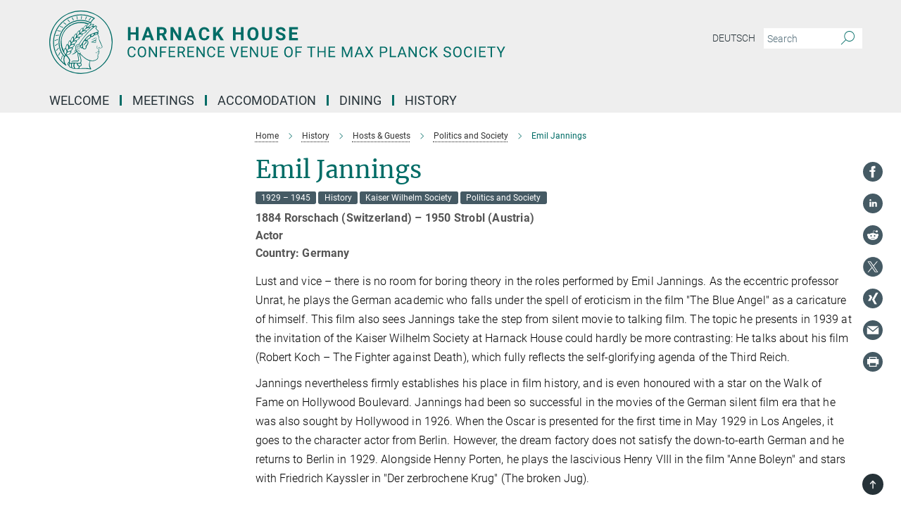

--- FILE ---
content_type: image/svg+xml
request_url: https://www.harnackhaus-berlin.mpg.de/assets/institutes/headers/hhmpg-desktop-en-983261cce00d02c4b902fd934e81fb4045631a6265bc84cd19018745920728ac.svg
body_size: 25787
content:
<svg xmlns="http://www.w3.org/2000/svg" viewBox="0 0 2500 300"><defs><style>.minerva-base-style{}</style></defs><g transform="translate(0 0) scale(1.4285714285714286) translate(0 0)" style="fill: #006c66;"><title>minerva</title><path d="M105,0A105,105,0,1,0,210,105,105.1,105.1,0,0,0,105,0Zm0,207.1A102.1,102.1,0,1,1,207.1,105,102.2,102.2,0,0,1,105,207.1Z"/><path class="minerva-base-style" d="M166.6,97c-1.4-3.1-.5-5.1-.9-7.3s-2.7-7-4.3-10.8c-.7-1.7,3.8-1.3.4-7.6,0-.2,4.7-2,0-5.5a26.4,26.4,0,0,1-6-6.7,1,1,0,0,1,0-1.3c2.7-2.4,2.8-5.8-.1-7.5s-4.5,0-6.7,1.4c-.7.5-1.1.8-1.9.5L145.3,51c2.7-2.6,3.3-5.2,3.1-5.6s-4.6-1.3-10.2,1l-.4-.3c2.3-3.9,1-6.7.9-6.9h-.1A81,81,0,0,1,151,25.9h.1c.2-.3.3-.6-.2-.9l-1-.6A92.4,92.4,0,0,0,12.7,105c0,29.5,15,57.9,39.4,75.6a13.5,13.5,0,0,0,2.8,1.6A1.1,1.1,0,0,0,56,182l.3-.5a1,1,0,0,0,.3-.8c0-.7-.9-1.3-2.1-3a27.7,27.7,0,0,1-4.7-15.1,22.1,22.1,0,0,1,4.5-13.7c3.7,3.9,11.7,10.9,11.5,17.4s-6.9,6.8-5.4,12.2c.9,3.4,3.4,2,3.9,4.6.7,4.4,6.7,7.3,9.3,6.9.7-.1,1.2.4,2.4,1.7s6.2,1.6,8.2,1.2,4.1,1.4,8,.9,6.1-.9,8.2-.9,22.5-.3,36,1.8c2.4.4,3.1-.7,2.1-2.5-4.9-8.6-5.6-15.8-2.8-25,5,.4,12.2,1.7,21.6-4a11,11,0,0,0,5.1-9.5c-.1-2.1-1-4.7-.5-6.7s1.3-2.7,2.1-3.2c3.6-2.6,1-4.6.4-4.8a3.4,3.4,0,0,0,1.1-4.6c-.7-.7-2.7-6.2-.4-7.3s5.3-1.8,8.1-3.1a4.5,4.5,0,0,0,2.4-6C174.2,114.4,166.8,97.4,166.6,97ZM64.7,179.1c-.7.2-2.9.3-2.4-2.7s2.3-2.6,3.3-1.6S64.9,177.6,64.7,179.1Zm87-125.9c1.2-.8,2.5-1.1,3.3-.4,2.6,2.6-2.9,4.1-1.8,6.1a30.7,30.7,0,0,0,7.5,8.4c1.2,1,1.4,3.1-3.3,4.1s-23.6,5.9-33.6,16.5c-12.5,13.2-20.4,30.3-21.5,28s-3.6-2.8-3.2-3.5C117,81.6,145.1,57.3,151.7,53.2Zm8.2,21.7c-1,2.9-9.1,5.5-8.7,3.5s0-2.2.6-2.3,3.5-1.1,7.5-2.1C159.7,73.9,160.2,74.1,159.9,74.9Zm-20.6,5.3c-.2-1.2,8.5-4.1,8.8-3.3s-1.8,6-4.7,7-4.7.9-4.6.4A11,11,0,0,0,139.3,80.2ZM119,125.8c-4,2.5-6.2-2.2-6.8-3.1a3.7,3.7,0,0,1-.5-3.1c.3-1.4.5-3.3-.4-9.3-.4-2.7,5-9.2,6.3-10.4s3.1.6,3.2,2.6c.3,3.6-1.8,5.6-3.9,7.2s-3.1,4.4-2.6,5.1a1.5,1.5,0,0,0,1.9-.9c1.5-3.3,6-4.9,6.7-6.7s.3-4.4.2-5.6.9-1.2,1.6-1.1,1.4,1.4,1.8,2.7c2.9,7.5-4.3,12-5.5,13.8S122.1,123.9,119,125.8Zm6.1-29.1c-2.2,1.5-5.3-.5-4.7-1.4a43.7,43.7,0,0,1,11.5-11c3.4-2.1,3.8-2.3,4-1.1a10.6,10.6,0,0,1-2.6,7.5c-2.3,2.5-4.6,2.3-5.8,2.6S126.7,95.6,125.1,96.7Zm-19.3,25.6c-1-.2-1.4-2.1-1.2-2.9s3.1-5.2,4-6.4a.5.5,0,0,1,.8.3C110,117.4,109.4,123.1,105.8,122.3ZM138,48.2a17.7,17.7,0,0,1,7.5-1.6c.8.1-1.9,4.8-6.6,6.8s-8.5,2.5-8.9,2.3S134.1,49.9,138,48.2ZM54.7,126.5c-1.5-1.7-2.8-2.6-2.9-2.5a22.4,22.4,0,0,0-3.6,8.9A65.4,65.4,0,0,1,40.7,105C39.3,69.6,69,41.1,105.2,41.2a56.8,56.8,0,0,1,22.4,4.6,31.3,31.3,0,0,0-3.7,6.6c0-1.9-.5-3.4-.4-4.6s-5.1.9-9.7,8.3a19.9,19.9,0,0,0-2.2,5.3c-.1-2.8-.7-4.9-.9-4.9a16.1,16.1,0,0,0-8.5,8.8,22.4,22.4,0,0,0-1.1,3.4c-.2-1.9-.7-3.2-.9-3.2s-5.9,2.3-8.6,8.9A15.4,15.4,0,0,0,90.5,79c-.5-2.3-1.4-3.7-1.7-3.4-1.9,2.4-5.7,3.5-7.6,9.6a13.2,13.2,0,0,0-.7,4.2c-.8-2-2-3.2-2.3-3.2s-6.1,5.5-7,10.9a15.8,15.8,0,0,0,.2,5.8c-1.1-1.8-2.5-3-3.1-4.8-.9.5-5.7,5-5.8,10.7a19.7,19.7,0,0,0,.7,6.1c-1.6-2.9-3.8-4.2-4.1-4.1s-4,4.1-4.8,11.1A11.8,11.8,0,0,0,54.7,126.5Zm74.1-79.7c2.8-3.4,7.6-6.1,8.2-5.8s-.8,5.6-3.9,8.6-8.1,6.2-8.6,6.1S126.2,49.8,128.8,46.8Zm-9.3,13a21,21,0,0,0-5.6,6.4c-.5.9-1.9-5,1.7-10.6,2.2-3.5,6.6-6.6,6.5-6.2S124.2,56,119.5,59.8Zm-10.1,7.5c-3.4,5.1-3.6,3.3-7.3,8.3-.2.2-.2-6.5,1.1-9.4,2.1-4.7,5.7-7.4,6.2-7.5S111.3,64.5,109.4,67.3ZM98.3,77.4c-1.7,3-3.3,2.3-6.2,6.7-.3.4-1.1-3.6.7-9.1a12.6,12.6,0,0,1,5.9-6.9C99.3,68,100.4,73.8,98.3,77.4ZM88,88.1c-1.8,3.9-2.9,4-5,6.4-.3.4-1.8-3.7-.4-8.8s4-5.6,5.3-7S89.9,84,88,88.1Zm-8.4,6.6a10.3,10.3,0,0,1-.4,3c-1.3,4.3-3.9,6.2-5.3,8.1a15.7,15.7,0,0,1-1.6-5.8,15.2,15.2,0,0,1,5.2-11.2C78.3,88.8,79.6,92,79.6,94.7Zm-8.5,12.8A14.9,14.9,0,0,1,66,118.3a17.7,17.7,0,0,1-2.2-7.6c-.2-6.3,2.4-8.5,3.6-9.7C67.9,102.8,71.1,104.2,71.1,107.5ZM59,113.8c1.8.9,3.9,3.4,4.1,8.2s-3.2,8.7-4.6,9.4c-.9-3.7-2.6-4.4-2.6-8A18,18,0,0,1,59,113.8Zm7.3,12.5c4.6-2,9.6-1.7,9.8-1.5s-1.5,5.9-5.9,8.2-9.5,2.7-10,2.1S61.7,128.3,66.3,126.3Zm-.4-3.4c.3-1.5,3-6.5,7.1-8.3h0a18.4,18.4,0,0,1,9.4-1.5c.5.2-1.7,5.6-5.8,7.6S70.1,121.6,65.9,122.9Zm6.9-11.8c.2-.4,3.5-6.4,7.4-8.2a17.5,17.5,0,0,1,8.9-1.4c.3.1-1.8,5.4-6.2,7.6S72.6,111.6,72.8,111.1Zm8.9-11.9c-.3-.2,4.4-6.4,8.4-8.3a15.6,15.6,0,0,1,8.4-1c.3.3-1.9,5.5-6.5,7.5A24.2,24.2,0,0,1,81.7,99.2ZM92.4,87.4c-.2-.2,3.4-6.3,7.4-7.9s7.7-.1,8.9,0-1.3,4.5-6.6,6.4S93.1,87.7,92.4,87.4Zm12-11.4c.1-.3,4.1-5.9,8.1-7.3a16.4,16.4,0,0,1,9.2-.2c.5.2-2.8,5-7.7,6.5S104.3,76.3,104.4,76Zm12.1-9.9c-.5-.3,4.3-5.7,8.2-7.2a18,18,0,0,1,8.3-1c.3.2-2.5,4.9-7.1,6.7S117.1,66.5,116.5,66.1ZM50.2,175.3C28.6,158.1,15.6,132.1,15.6,105A89.3,89.3,0,0,1,146.4,25.8a.4.4,0,0,1,.1.7,97.3,97.3,0,0,0-10.2,11.4,73.1,73.1,0,0,0-31.3-7A74.3,74.3,0,0,0,30.9,105a72.1,72.1,0,0,0,17.9,48.2,23.1,23.1,0,0,0-1.9,9.4A25.6,25.6,0,0,0,50.2,175.3Zm.2-24.8h-.1A69.2,69.2,0,0,1,33.9,105,71.2,71.2,0,0,1,105,33.9a70.1,70.1,0,0,1,29.6,6.4,22.6,22.6,0,0,0-4.1,2.6A63.1,63.1,0,0,0,105,37.8,67.3,67.3,0,0,0,37.8,105c0,16.1,5,30.2,14.8,42C52.1,147.9,51.3,149.1,50.4,150.5Zm3.5-5.6c-1.3-1.2-4.1-4.3-4.4-8.3V136c0-4.3,1.9-8.6,2.4-9s5.3,3.3,5.4,8.7A14.4,14.4,0,0,1,53.9,144.9Zm8-7.2c3.9-1.8,9.6-1.4,9.3-1.1s-1.8,5.8-6.2,8a12.1,12.1,0,0,1-8.7,1.3C58.6,143.3,58.1,139.5,61.9,137.7Zm5.2,46.5c-.6-2.7-.4-6.3.5-7.3s4.9-1.2,5-.1-1.1,5.4.3,10.2C72.6,187.7,68.3,187.4,67.1,184.2Zm.3-11.1c-.3-2,1.6-3.9,1.6-8.2s-6.6-12.6-11.1-17.3a19.5,19.5,0,0,0,7.9-1.9c6.6-3.1,7.9-10.1,8.1-10.4a11,11,0,0,0-3.8-.4l.8-.4c6.4-3.5,8.1-11,7.8-11.1a17,17,0,0,0-4-.3l2-.7c6.8-2.7,8.7-10.3,8.5-10.6a16.1,16.1,0,0,0-3.5-.4l1.9-.8c6.2-3.1,8.4-10.1,8.1-10.3a10.5,10.5,0,0,0-3.3-.4,23.7,23.7,0,0,0,4.5-1.5c6.7-2.9,8.9-9.3,8.6-9.6a10.9,10.9,0,0,0-3-.5,34.5,34.5,0,0,0,4.4-1.3c6.6-2.2,9.2-8.5,8.8-8.6l-3.7-.8a24.5,24.5,0,0,0,6.6-1.3c7.1-2.4,9.6-6.7,9.8-8.6a6,6,0,0,0-2.3-.8,29.3,29.3,0,0,0,4.7-1.2c6.6-2.7,9.4-9.3,9.6-9.8a29.3,29.3,0,0,0,3.9-1.6l1.9-.9,1.6,1.1c1,.6,1.4.8.9,1.2C122,75,105,99.5,97.6,111.3c-.2.4-.6.3-1.3.3-7.9-.6-12.4,8.9-8.9,17.8-.4,1.8-4.2,5.3-4.5,5.5s-1,1.4.3,1.3,4.2-3.2,5.4-4.5c.4.6,2.2,2,1.3,2.8A63.6,63.6,0,0,1,76,145c-2.6,1.2,4.2,2.1,15.7-8.3.7-.6,1.5,2.4,2.5,3.7-2,6.5,2.9,19.1,2.1,23a2.8,2.8,0,0,1-2.8,2.7c-11.4.3-12.5-.3-18.3,1.4-2.7.8-2,2.6-.1,2.1s4.6-1.5,16.9-.7c3.1.1,6.5-.6,6.5-5.7s-3.6-18.4-2.4-20.3a6.9,6.9,0,0,0,3.5,1.4c-.2,4.5,7,19,3.8,27-1.2,3-6.4,2.7-15.4,1.8C72.7,171.6,67.7,174.9,67.4,173.1Zm35.1,9.9c-5.9,2-8.3-4.9-7.3-6.4s4.4,1,7.3-.9S106,181.8,102.5,183Zm-27,4.3c-.8-3.7-1.1-10,.4-11.5s4.9-.9,4.8.2c-.3,4.3-2.1,9.2,1.2,14.1C83.2,192,76.7,192.3,75.5,187.3Zm11.4,4.2c-1.6-.4-6-7.4-2.4-15.8.3-.8,5.8-.3,6.8,0s-.8,6.8,6.8,9.8C98.8,185.8,98,194.3,86.9,191.5Zm47.2-23.3c-2.5,8.8-3.8,12.3,0,21.9.5,1.3.9,2.3-.2,2.1-7.7-1.4-9.4-2.6-33.7-.6-1.7.2.6-3.4.3-5.8,2.2-.3,5.8-1.3,6.5-4.9s-2.1-7.6-1.8-8.2c3.5-6.7-.2-14.1-3.1-26.6-.3-1.2.4-1.7.9-1.1,15.6,16.9,25.5,20.2,30.9,21.8C134.4,167,134.3,167.6,134.1,168.2ZM174,122.1c-3.3,2.9-8.3,3.1-10.3,4.9s-1.5,2.5-.4,5.2,1.1,1.7-1.1,2.3-4.1,5.8-8.8,4.9c-1.8-.3-.5.8.2.9,2.6.3,3.7-.5,4.6-1.4s2.2-2.4,3.6-2.9,2.9-.5,3,.6-1.9,2.1-2.7,2.5c1,.5,3.9,1.9,1.4,3.6s-4.6-.5-4.9-.7-1.7-.2-1.3.3,5.2,1.3,4.5,2.2c-3.5,4.7-.6,7.5-1.7,12.3s-7.7,7.5-12.8,8.4c-17.4,3.1-34.3-11.6-44.2-22.8.9-2.1.8-4.8-.1-3.8s-.7,2.4-2.8,2.9c-3.9,1-5.7-5.9-6.9-7.1-4.8-4.7-6.7-11.4-3.9-17.3s9-4.7,11.4-1.1,1.7,7,3.4,8.3,4.8.2,5.4,0,1.7,4.3,8,4.1,5.9-10.7,6.9-11.6c8.6-8.4,4.2-15.9,2.6-17.6s1-3.6,1.5-3.7a13,13,0,0,0,9.4-7.7s8.4-.2,11.4-6.2c.8-1.6,3.3,1.5,8.9-2.9a.8.8,0,0,1,1.4.3c3.7,8.9,5.2,11.3,4.9,15.8s8.7,21.5,9.4,23.1S174.8,121.3,174,122.1Z"/><path class="minerva-base-style" d="M153.8,90c-4.9.2-10.6,6.2-12.4,7s-1.3,1.5-.2,1.1,5.9-4.7,10.7-6.4,3.6,1.8,5,1.6S156.6,89.9,153.8,90Z"/><path class="minerva-base-style" d="M154.9,94.8c-.4.1.4,2.2-1.7,2.3-4.6.3-8.3,4.7-11.1,6a12.9,12.9,0,0,1-3.8,1.4.3.3,0,0,0,.1.6c11.7,1.6,16.2,1.1,16.3.7s-.6-1.2-.4-1.7a11.3,11.3,0,0,0,.1-5.5c-.2-.8,1.8-.3,1.8-1.3S155.6,94.7,154.9,94.8Zm-1.8,9.3c-.2.9-5.5.5-8.3.2-.7,0-1.8-.1.3-1.4s4.1-2.8,7.2-3.4a.8.8,0,0,1,.8.6A10.6,10.6,0,0,1,153.1,104.1Z"/><path class="minerva-base-style" d="M168.4,120.8c-.9,0-4.5,1.6-5.9,2.5s-4.4,2.7-4.2-.8c.1-1.3.9-4.4.9-5.3s-1-.7-1.1,0a36.9,36.9,0,0,1-.7,5.3c-.4,1.8,1.2,4,3.6,2.7s4.8-2.9,7.3-3.4C168.9,121.7,169,120.8,168.4,120.8Z"/><path class="minerva-base-style" d="M100.5,133.6c-.7-.3-.5,1.2-1.4,1s-.2-1.3-1.8-3-2.8-1.2-4.3-3.6-.3-12,3.1-10.8,1.6,5,1,8,2.5,2.8,2.8,2.1-1.1-.9-1.4-1.9,3.5-7.6-1.8-9.4c-3.8-1.3-6.4,3.6-5.9,8.9a8,8,0,0,0,5.1,7.1c2.3.8.6,4,3.7,4C101,136,101.3,133.9,100.5,133.6Z"/><path class="minerva-base-style" d="M131.3,33.4c.2.1.3,0,.5-.1l6.5-8.3a.5.5,0,0,0-.2-.6L137,24a.4.4,0,0,0-.5.1L130,32.4c-.2.2-.1.5.2.6Z"/><path class="minerva-base-style" d="M119.2,30l1.1.3a.5.5,0,0,0,.5-.3l3.8-9.4a.4.4,0,0,0-.3-.6l-1.2-.2h-.3l-3.9,9.6A.4.4,0,0,0,119.2,30Z"/><path class="minerva-base-style" d="M105.8,28.7h1.1c.2.1.4-.1.4-.3l1-10a.5.5,0,0,0-.4-.5h-1.1c-.3,0-.4.2-.5.4l-.9,10A.4.4,0,0,0,105.8,28.7Z"/><path class="minerva-base-style" d="M92.8,29.7l1.1-.2c.2,0,.4-.2.3-.4l-1.9-9.9c0-.2-.2-.4-.4-.3H90.7c-.2.1-.4.3-.3.5l1.9,9.9C92.3,29.6,92.5,29.7,92.8,29.7Z"/><path class="minerva-base-style" d="M79.4,32.8l.5.2,1.1-.4a.4.4,0,0,0,.3-.6l-4.6-9a.4.4,0,0,0-.5-.2l-1,.3a.4.4,0,0,0-.3.6Z"/><path class="minerva-base-style" d="M67,38.5c.1.2.3.2.5.1l1-.6a.4.4,0,0,0,.1-.6l-6.7-7.7c-.2-.2-.4-.2-.5-.1l-1,.6c-.3.1-.3.4-.1.6Z"/><path class="minerva-base-style" d="M55.4,46.7c.2.1.4.1.5-.1l.9-.7a.5.5,0,0,0,0-.7l-8.5-5.9h-.5l-.9.8a.5.5,0,0,0,0,.7Z"/><path class="minerva-base-style" d="M45.4,57.1a.4.4,0,0,0,.4-.2l.8-.9c.2-.2.1-.5-.2-.6l-9.8-3.8c-.2-.1-.4-.1-.5.1l-.7.9a.4.4,0,0,0,.2.7Z"/><path class="minerva-base-style" d="M26.8,67.8l10.5,1.5c.2,0,.4-.1.4-.3l.6-1a.4.4,0,0,0-.3-.6L27.5,65.9l-.5.2a5.4,5.4,0,0,1-.5,1.1A.4.4,0,0,0,26.8,67.8Z"/><path class="minerva-base-style" d="M21.1,83.7l10.7-1a.3.3,0,0,0,.3-.3,7.6,7.6,0,0,0,.4-1.1.4.4,0,0,0-.4-.6l-10.8,1-.4.3-.3,1.2C20.6,83.5,20.8,83.8,21.1,83.7Z"/><path class="minerva-base-style" d="M29.2,96.5c0-.4.1-.9.1-1.3s-.2-.5-.5-.4L18.4,98.4c-.2.1-.3.2-.3.4s-.1.8-.1,1.2a.4.4,0,0,0,.6.4l10.3-3.6A.3.3,0,0,0,29.2,96.5Z"/><path class="minerva-base-style" d="M28.9,110.8v-1.3a.5.5,0,0,0-.7-.4l-9.4,6.3c-.2,0-.2.2-.2.4s.1.8.1,1.2a.5.5,0,0,0,.7.3l9.4-6.2C28.9,111,29,110.9,28.9,110.8Z"/><path class="minerva-base-style" d="M31.3,125l-.3-1.3a.4.4,0,0,0-.7-.2L22.6,132c-.1.1-.2.3-.1.4s.3.8.4,1.2a.4.4,0,0,0,.7.2l7.6-8.4C31.3,125.3,31.3,125.2,31.3,125Z"/><path class="minerva-base-style" d="M35.2,137.7,29.8,148c-.1.1,0,.3,0,.4l.7,1.2a.4.4,0,0,0,.7-.1l5.4-10.2c0-.1.1-.2,0-.4l-.6-1.2A.5.5,0,0,0,35.2,137.7Z"/><path class="minerva-base-style" d="M42.9,149.3c-.2-.3-.7-.2-.7.1l-2.9,12c-.1.2,0,.3,0,.4l1,1a.4.4,0,0,0,.7-.1l2.8-11.9c.1-.1,0-.2,0-.3Z"/></g><g transform="translate(366.666 41.434619)"><g transform="translate(0 99.060381)" style="fill: #006c66;"><path d="M55.641-62L55.641 0L42.953 0L42.953-26.766L18.203-26.766L18.203 0L5.500 0L5.500-62L18.203-62L18.203-37L42.953-37L42.953-62L55.641-62ZM115.563 0L111.281-12.719L89.031-12.719L84.797 0L71.297 0L94.234-62L106-62L129.063 0L115.563 0ZM100.109-46.339L92.453-23L107.859-23L100.109-46.339ZM177.859 0L166.313-22.719L156.203-22.719L156.203 0L143.500 0L143.500-62L166.391-62Q177.313-62 183.234-57.104Q189.156-52.207 189.156-43.279L189.156-43.279Q189.156-36.929 186.430-32.692Q183.703-28.456 178.156-25.941L178.156-25.941L191.484-0.598L191.484 0L177.859 0ZM156.203-51.719L156.203-33L166.438-33Q171.219-33 173.844-35.460Q176.469-37.921 176.469-42.257L176.469-42.257Q176.469-46.671 173.992-49.195Q171.516-51.719 166.391-51.719L166.391-51.719L156.203-51.719ZM257.609-62L257.609 0L244.906 0L220.203-40.804L220.203 0L207.500 0L207.500-62L220.203-62L244.953-21.117L244.953-62L257.609-62ZM316.563 0L312.281-12.719L290.031-12.719L285.797 0L272.297 0L295.234-62L307-62L330.063 0L316.563 0ZM301.109-46.339L293.453-23L308.859-23L301.109-46.339ZM379.172-20.375L391.875-20.375Q391.156-10.422 384.531-4.711Q377.906 1 367.078 1L367.078 1Q355.219 1 348.430-6.937Q341.641-14.874 341.641-28.728L341.641-28.728L341.641-32.475Q341.641-41.321 344.773-48.054Q347.906-54.786 353.727-58.393Q359.547-62 367.234-62L367.234-62Q377.906-62 384.422-56.281Q390.938-50.563 391.953-40.234L391.953-40.234L379.266-40.234Q378.797-46.203 375.938-48.891Q373.078-51.578 367.234-51.578L367.234-51.578Q360.891-51.578 357.742-47.065Q354.594-42.551 354.500-33.059L354.500-33.059L354.500-28.437Q354.500-18.526 357.531-13.943Q360.563-9.359 367.078-9.359L367.078-9.359Q372.953-9.359 375.852-12.047Q378.750-14.734 379.172-20.375L379.172-20.375ZM444.625 0L428.797-24.875L422.203-17.721L422.203 0L409.500 0L409.500-62L422.203-62L422.203-33.901L427.781-41.606L443.484-62L459.094-62L437.219-34.451L459.734 0L444.625 0ZM553.641-62L553.641 0L540.953 0L540.953-26.766L516.203-26.766L516.203 0L503.500 0L503.500-62L516.203-62L516.203-37L540.953-37L540.953-62L553.641-62ZM624.109-31.837L624.109-29.101Q624.109-20.052 620.898-13.234Q617.688-6.416 611.695-2.708Q605.703 1 597.969 1L597.969 1Q590.297 1 584.289-2.662Q578.281-6.323 574.984-13.125Q571.688-19.927 571.641-28.774L571.641-28.774L571.641-31.806Q571.641-40.855 574.922-47.743Q578.203-54.630 584.188-58.315Q590.172-62 597.875-62Q605.578-62 611.563-58.315Q617.547-54.630 620.828-47.743Q624.109-40.855 624.109-31.837L624.109-31.837ZM611.250-28.902L611.250-31.880Q611.250-41.496 607.781-46.498Q604.313-51.500 597.875-51.500L597.875-51.500Q591.484-51.500 588.016-46.560Q584.547-41.620 584.500-32.097L584.500-32.097L584.500-29.104Q584.500-19.736 587.969-14.571Q591.438-9.406 597.969-9.406L597.969-9.406Q604.344-9.406 607.773-14.385Q611.203-19.364 611.250-28.902L611.250-28.902ZM675.391-62L688.141-62L688.141-21.067Q688.141-10.869 681.813-4.934Q675.484 1 664.516 1L664.516 1Q653.734 1 647.383-4.761Q641.031-10.522 640.906-20.594L640.906-20.594L640.906-62L653.609-62L653.609-20.918Q653.609-14.792 656.508-11.998Q659.406-9.203 664.516-9.203L664.516-9.203Q675.234-9.203 675.391-20.571L675.391-20.571L675.391-62ZM739.453-15.963L739.453-15.963Q739.453-19.529 736.914-21.436Q734.375-23.344 727.773-25.468Q721.172-27.593 717.313-29.660L717.313-29.660Q706.828-35.289 706.828-44.851L706.828-44.851Q706.828-49.826 709.641-53.721Q712.453-57.615 717.719-59.808Q722.984-62 729.547-62L729.547-62Q736.156-62 741.313-59.613Q746.469-57.227 749.328-52.897Q752.188-48.567 752.188-43.047L752.188-43.047L739.500-43.047Q739.500-47.237 736.828-49.556Q734.156-51.875 729.344-51.875L729.344-51.875Q724.688-51.875 722.102-49.930Q719.516-47.985 719.516-44.820L719.516-44.820Q719.516-41.841 722.547-39.834Q725.578-37.827 731.453-36.052L731.453-36.052Q742.281-32.814 747.234-28.003Q752.188-23.193 752.188-16.032L752.188-16.032Q752.188-8.061 746.141-3.530Q740.094 1 729.844 1L729.844 1Q722.734 1 716.898-1.589Q711.063-4.177 707.992-8.686Q704.922-13.195 704.922-19.119L704.922-19.119L717.656-19.119Q717.656-9.031 729.844-9.031L729.844-9.031Q734.375-9.031 736.914-10.853Q739.453-12.675 739.453-15.963ZM806.578-37L806.578-27.063L782.203-27.063L782.203-10.203L810.797-10.203L810.797 0L769.500 0L769.500-62L810.719-62L810.719-51.719L782.203-51.719L782.203-37L806.578-37Z"/></g><g transform="translate(0 179.070381)" style="fill: #006c66;"><path d="M35.781-15.484L42.391-15.484Q41.453-7.578 36.555-3.289Q31.656 1 23.516 1L23.516 1Q14.703 1 9.383-5.311Q4.063-11.621 4.063-22.186L4.063-22.186L4.063-26.954Q4.063-33.873 6.547-39.124Q9.031-44.375 13.570-47.187Q18.109-50 24.094-50L24.094-50Q32.031-50 36.813-45.570Q41.594-41.141 42.391-33.313L42.391-33.313L35.781-33.313Q34.938-39.266 32.078-41.930Q29.219-44.594 24.094-44.594L24.094-44.594Q17.813-44.594 14.242-39.962Q10.672-35.329 10.672-26.781L10.672-26.781L10.672-21.985Q10.672-13.904 14.055-9.140Q17.438-4.375 23.516-4.375L23.516-4.375Q28.984-4.375 31.906-6.852Q34.828-9.328 35.781-15.484L35.781-15.484ZM92.063-26.035L92.063-22.903Q92.063-15.610 89.602-10.172Q87.141-4.734 82.625-1.867Q78.109 1 72.094 1L72.094 1Q66.219 1 61.672-1.883Q57.125-4.765 54.617-10.102Q52.109-15.439 52.031-22.451L52.031-22.451L52.031-26.035Q52.031-33.187 54.531-38.680Q57.031-44.172 61.594-47.086Q66.156-50 72.031-50L72.031-50Q78.016-50 82.578-47.117Q87.141-44.235 89.602-38.765Q92.063-33.296 92.063-26.035L92.063-26.035ZM85.531-22.421L85.531-26.096Q85.531-34.924 81.977-39.642Q78.422-44.359 72.031-44.359L72.031-44.359Q65.813-44.359 62.242-39.642Q58.672-34.924 58.563-26.547L58.563-26.547L58.563-22.904Q58.563-14.356 62.172-9.467Q65.781-4.578 72.094-4.578L72.094-4.578Q78.453-4.578 81.938-9.195Q85.422-13.811 85.531-22.421L85.531-22.421ZM143.031-50L143.031 0L136.422 0L111.375-38.524L111.375 0L104.781 0L104.781-50L111.375-50L136.500-11.303L136.500-50L143.031-50ZM185.219-27L185.219-21.641L164.344-21.641L164.344 0L157.781 0L157.781-50L188.609-50L188.609-44.594L164.344-44.594L164.344-27L185.219-27ZM226.906-29L226.906-23.625L205.344-23.625L205.344-5.359L230.391-5.359L230.391 0L198.781 0L198.781-50L230.047-50L230.047-44.594L205.344-44.594L205.344-29L226.906-29ZM270.828 0L260.031-20.625L248.344-20.625L248.344 0L241.750 0L241.750-50L258.219-50Q266.625-50 271.156-46.206Q275.688-42.412 275.688-35.165L275.688-35.165Q275.688-30.551 273.172-27.136Q270.656-23.722 266.188-22.019L266.188-22.019L277.875-0.415L277.875 0L270.828 0ZM248.344-44.594L248.344-26L258.422-26Q263.313-26 266.203-28.496Q269.094-30.991 269.094-35.166L269.094-35.166Q269.094-39.710 266.336-42.137Q263.578-44.563 258.391-44.594L258.391-44.594L248.344-44.594ZM315.906-29L315.906-23.625L294.344-23.625L294.344-5.359L319.391-5.359L319.391 0L287.781 0L287.781-50L319.047-50L319.047-44.594L294.344-44.594L294.344-29L315.906-29ZM369.031-50L369.031 0L362.422 0L337.375-38.524L337.375 0L330.781 0L330.781-50L337.375-50L362.500-11.303L362.500-50L369.031-50ZM412.781-15.484L419.391-15.484Q418.453-7.578 413.555-3.289Q408.656 1 400.516 1L400.516 1Q391.703 1 386.383-5.311Q381.063-11.621 381.063-22.186L381.063-22.186L381.063-26.954Q381.063-33.873 383.547-39.124Q386.031-44.375 390.570-47.187Q395.109-50 401.094-50L401.094-50Q409.031-50 413.813-45.570Q418.594-41.141 419.391-33.313L419.391-33.313L412.781-33.313Q411.938-39.266 409.078-41.930Q406.219-44.594 401.094-44.594L401.094-44.594Q394.813-44.594 391.242-39.962Q387.672-35.329 387.672-26.781L387.672-26.781L387.672-21.985Q387.672-13.904 391.055-9.140Q394.438-4.375 400.516-4.375L400.516-4.375Q405.984-4.375 408.906-6.852Q411.828-9.328 412.781-15.484L412.781-15.484ZM459.906-29L459.906-23.625L438.344-23.625L438.344-5.359L463.391-5.359L463.391 0L431.781 0L431.781-50L463.047-50L463.047-44.594L438.344-44.594L438.344-29L459.906-29ZM496.094-50L510.250-8.760L524.469-50L531.641-50L513.188 0L507.375 0L488.953-50L496.094-50ZM569.906-29L569.906-23.625L548.344-23.625L548.344-5.359L573.391-5.359L573.391 0L541.781 0L541.781-50L573.047-50L573.047-44.594L548.344-44.594L548.344-29L569.906-29ZM622.031-50L622.031 0L615.422 0L590.375-38.524L590.375 0L583.781 0L583.781-50L590.375-50L615.500-11.303L615.500-50L622.031-50ZM665.219-50L671.813-50L671.813-15.789Q671.781-8.682 667.391-4.157Q663 0.368 655.469 0.921L655.469 0.921L653.734 1Q645.563 1 640.711-3.462Q635.859-7.924 635.781-15.726L635.781-15.726L635.781-50L642.281-50L642.281-15.888Q642.281-10.432 645.258-7.403Q648.234-4.375 653.734-4.375L653.734-4.375Q659.297-4.375 662.258-7.380Q665.219-10.385 665.219-15.856L665.219-15.856L665.219-50ZM712.906-29L712.906-23.625L691.344-23.625L691.344-5.359L716.391-5.359L716.391 0L684.781 0L684.781-50L716.047-50L716.047-44.594L691.344-44.594L691.344-29L712.906-29ZM786.063-26.035L786.063-22.903Q786.063-15.610 783.602-10.172Q781.141-4.734 776.625-1.867Q772.109 1 766.094 1L766.094 1Q760.219 1 755.672-1.883Q751.125-4.765 748.617-10.102Q746.109-15.439 746.031-22.451L746.031-22.451L746.031-26.035Q746.031-33.187 748.531-38.680Q751.031-44.172 755.594-47.086Q760.156-50 766.031-50L766.031-50Q772.016-50 776.578-47.117Q781.141-44.235 783.602-38.765Q786.063-33.296 786.063-26.035L786.063-26.035ZM779.531-22.421L779.531-26.096Q779.531-34.924 775.977-39.642Q772.422-44.359 766.031-44.359L766.031-44.359Q759.813-44.359 756.242-39.642Q752.672-34.924 752.563-26.547L752.563-26.547L752.563-22.904Q752.563-14.356 756.172-9.467Q759.781-4.578 766.094-4.578L766.094-4.578Q772.453-4.578 775.938-9.195Q779.422-13.811 779.531-22.421L779.531-22.421ZM826.219-27L826.219-21.641L805.344-21.641L805.344 0L798.781 0L798.781-50L829.609-50L829.609-44.594L805.344-44.594L805.344-27L826.219-27ZM893.156-50L893.156-44.594L877.172-44.594L877.172 0L870.641 0L870.641-44.594L854.672-44.594L854.672-50L893.156-50ZM942.031-50L942.031 0L935.422 0L935.422-22.625L910.344-22.625L910.344 0L903.781 0L903.781-50L910.344-50L910.344-28L935.422-28L935.422-50L942.031-50ZM983.906-29L983.906-23.625L962.344-23.625L962.344-5.359L987.391-5.359L987.391 0L955.781 0L955.781-50L987.047-50L987.047-44.594L962.344-44.594L962.344-29L983.906-29ZM1018.781-50L1027.250-50L1043.516-9.199L1059.797-50L1068.297-50L1068.297 0L1061.734 0L1061.734-19.466L1062.359-40.487L1046.016 0L1041 0L1024.688-40.392L1025.344-19.466L1025.344 0L1018.781 0L1018.781-50ZM1116.016 0L1111.250-12.594L1090.406-12.594L1085.719 0L1078.953 0L1097.969-50L1103.703-50L1122.734 0L1116.016 0ZM1100.828-41.868L1092.391-18L1109.313-18L1100.828-41.868ZM1136.016-50L1148.016-30.832L1159.938-50L1167.672-50L1151.938-25.212L1168.047 0L1160.250 0L1148.016-19.513L1135.703 0L1127.953 0L1144.078-25.212L1128.328-50L1136.016-50ZM1217.063-19.641L1205.344-19.641L1205.344 0L1198.781 0L1198.781-50L1217.125-50Q1225.297-50 1229.930-45.817Q1234.563-41.635 1234.563-34.758L1234.563-34.758Q1234.563-27.489 1230.031-23.565Q1225.500-19.641 1217.063-19.641L1217.063-19.641ZM1205.344-44.594L1205.344-25L1217.125-25Q1222.391-25 1225.195-27.494Q1228-29.989 1228-34.679L1228-34.679Q1228-39.150 1225.195-41.825Q1222.391-44.500 1217.500-44.594L1217.500-44.594L1205.344-44.594ZM1252.375-50L1252.375-5.359L1275.953-5.359L1275.953 0L1245.781 0L1245.781-50L1252.375-50ZM1319.016 0L1314.250-12.594L1293.406-12.594L1288.719 0L1281.953 0L1300.969-50L1306.703-50L1325.734 0L1319.016 0ZM1303.828-41.868L1295.391-18L1312.313-18L1303.828-41.868ZM1373.031-50L1373.031 0L1366.422 0L1341.375-38.524L1341.375 0L1334.781 0L1334.781-50L1341.375-50L1366.500-11.303L1366.500-50L1373.031-50ZM1417.781-15.484L1424.391-15.484Q1423.453-7.578 1418.555-3.289Q1413.656 1 1405.516 1L1405.516 1Q1396.703 1 1391.383-5.311Q1386.063-11.621 1386.063-22.186L1386.063-22.186L1386.063-26.954Q1386.063-33.873 1388.547-39.124Q1391.031-44.375 1395.570-47.187Q1400.109-50 1406.094-50L1406.094-50Q1414.031-50 1418.813-45.570Q1423.594-41.141 1424.391-33.313L1424.391-33.313L1417.781-33.313Q1416.938-39.266 1414.078-41.930Q1411.219-44.594 1406.094-44.594L1406.094-44.594Q1399.813-44.594 1396.242-39.962Q1392.672-35.329 1392.672-26.781L1392.672-26.781L1392.672-21.985Q1392.672-13.904 1396.055-9.140Q1399.438-4.375 1405.516-4.375L1405.516-4.375Q1410.984-4.375 1413.906-6.852Q1416.828-9.328 1417.781-15.484L1417.781-15.484ZM1466.063 0L1448.422-23.250L1442.344-16.892L1442.344 0L1435.781 0L1435.781-50L1442.344-50L1442.344-25.275L1464.453-50L1472.391-50L1452.797-27.912L1473.922 0L1466.063 0ZM1517.438-21.812L1517.438-21.812Q1509-24.227 1505.156-27.757Q1501.313-31.286 1501.313-36.459L1501.313-36.459Q1501.313-42.334 1506.008-46.167Q1510.703-50 1518.219-50L1518.219-50Q1523.359-50 1527.375-48.016Q1531.391-46.031 1533.594-42.547Q1535.797-39.063 1535.797-34.922L1535.797-34.922L1529.203-34.922Q1529.203-39.438 1526.328-42.016Q1523.453-44.594 1518.219-44.594L1518.219-44.594Q1513.375-44.594 1510.656-42.470Q1507.938-40.347 1507.938-36.567L1507.938-36.567Q1507.938-33.533 1510.516-31.441Q1513.094-29.349 1519.297-27.614Q1525.500-25.880 1529.008-23.783Q1532.516-21.686 1534.203-18.887Q1535.891-16.088 1535.891-12.300L1535.891-12.300Q1535.891-6.266 1531.180-2.633Q1526.469 1 1518.563 1L1518.563 1Q1513.438 1 1508.992-0.969Q1504.547-2.938 1502.141-6.352Q1499.734-9.766 1499.734-14.109L1499.734-14.109L1506.328-14.109Q1506.328-9.594 1509.664-6.984Q1513-4.375 1518.563-4.375L1518.563-4.375Q1523.766-4.375 1526.531-6.484Q1529.297-8.594 1529.297-12.236Q1529.297-15.879 1526.734-17.872Q1524.172-19.864 1517.438-21.812ZM1586.063-26.035L1586.063-22.903Q1586.063-15.610 1583.602-10.172Q1581.141-4.734 1576.625-1.867Q1572.109 1 1566.094 1L1566.094 1Q1560.219 1 1555.672-1.883Q1551.125-4.765 1548.617-10.102Q1546.109-15.439 1546.031-22.451L1546.031-22.451L1546.031-26.035Q1546.031-33.187 1548.531-38.680Q1551.031-44.172 1555.594-47.086Q1560.156-50 1566.031-50L1566.031-50Q1572.016-50 1576.578-47.117Q1581.141-44.235 1583.602-38.765Q1586.063-33.296 1586.063-26.035L1586.063-26.035ZM1579.531-22.421L1579.531-26.096Q1579.531-34.924 1575.977-39.642Q1572.422-44.359 1566.031-44.359L1566.031-44.359Q1559.813-44.359 1556.242-39.642Q1552.672-34.924 1552.563-26.547L1552.563-26.547L1552.563-22.904Q1552.563-14.356 1556.172-9.467Q1559.781-4.578 1566.094-4.578L1566.094-4.578Q1572.453-4.578 1575.938-9.195Q1579.422-13.811 1579.531-22.421L1579.531-22.421ZM1628.781-15.484L1635.391-15.484Q1634.453-7.578 1629.555-3.289Q1624.656 1 1616.516 1L1616.516 1Q1607.703 1 1602.383-5.311Q1597.063-11.621 1597.063-22.186L1597.063-22.186L1597.063-26.954Q1597.063-33.873 1599.547-39.124Q1602.031-44.375 1606.570-47.187Q1611.109-50 1617.094-50L1617.094-50Q1625.031-50 1629.813-45.570Q1634.594-41.141 1635.391-33.313L1635.391-33.313L1628.781-33.313Q1627.938-39.266 1625.078-41.930Q1622.219-44.594 1617.094-44.594L1617.094-44.594Q1610.813-44.594 1607.242-39.962Q1603.672-35.329 1603.672-26.781L1603.672-26.781L1603.672-21.985Q1603.672-13.904 1607.055-9.140Q1610.438-4.375 1616.516-4.375L1616.516-4.375Q1621.984-4.375 1624.906-6.852Q1627.828-9.328 1628.781-15.484L1628.781-15.484ZM1653.813-50L1653.813 0L1647.250 0L1647.250-50L1653.813-50ZM1696.906-29L1696.906-23.625L1675.344-23.625L1675.344-5.359L1700.391-5.359L1700.391 0L1668.781 0L1668.781-50L1700.047-50L1700.047-44.594L1675.344-44.594L1675.344-29L1696.906-29ZM1746.156-50L1746.156-44.594L1730.172-44.594L1730.172 0L1723.641 0L1723.641-44.594L1707.672-44.594L1707.672-50L1746.156-50ZM1759.031-50L1771.953-24.898L1784.938-50L1792.391-50L1775.234-18.650L1775.234 0L1768.672 0L1768.672-18.650L1751.516-50L1759.031-50Z"/></g></g></svg>